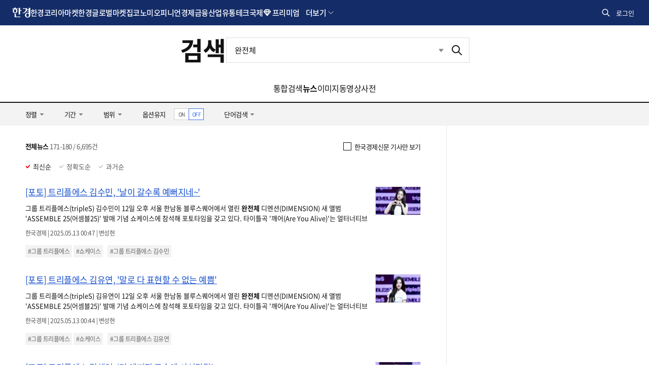

--- FILE ---
content_type: text/html; charset=utf-8
request_url: https://www.google.com/recaptcha/api2/aframe
body_size: 267
content:
<!DOCTYPE HTML><html><head><meta http-equiv="content-type" content="text/html; charset=UTF-8"></head><body><script nonce="xOd29u0qeXCjaxNUGl1wCg">/** Anti-fraud and anti-abuse applications only. See google.com/recaptcha */ try{var clients={'sodar':'https://pagead2.googlesyndication.com/pagead/sodar?'};window.addEventListener("message",function(a){try{if(a.source===window.parent){var b=JSON.parse(a.data);var c=clients[b['id']];if(c){var d=document.createElement('img');d.src=c+b['params']+'&rc='+(localStorage.getItem("rc::a")?sessionStorage.getItem("rc::b"):"");window.document.body.appendChild(d);sessionStorage.setItem("rc::e",parseInt(sessionStorage.getItem("rc::e")||0)+1);localStorage.setItem("rc::h",'1766040674664');}}}catch(b){}});window.parent.postMessage("_grecaptcha_ready", "*");}catch(b){}</script></body></html>

--- FILE ---
content_type: application/javascript; charset=utf-8
request_url: https://fundingchoicesmessages.google.com/f/AGSKWxW_ey8sTr579rnwYPq7_6xoh5fRCVL30x6FQ_cP84U3baMhkhom-qAaL67uMFztUDdVty6UDIue_nZmbQ763Y9hNM9Re63BSN2o7ASSGnVy6K1PvHs1e6d0Cl_B6GP26sWCtU6DviOnTJyz2FtzsrNqwYI1N9UTjxyPuJiSI-oi0Cl2rn2faZp10HZJ/__custom_ad./adclick-/floater_ad./boxad./spc.php
body_size: -1337
content:
window['a72a5955-9179-4941-b7f1-d956034999ac'] = true;

--- FILE ---
content_type: application/javascript; charset=utf-8
request_url: https://fundingchoicesmessages.google.com/f/AGSKWxXUrNlv76PabRt15WDJa6wRc1xVc5BFcNxJ6m37svLmhjOYEv6t8IIopaiRx3hw4p-0PPG9S-3nrcAlMdwikyeh96aWKoIq9bQOcDZ6I0X7_0h11wU2SkeCViANHdbwA_UtHGlqvw==?fccs=W251bGwsbnVsbCxudWxsLG51bGwsbnVsbCxudWxsLFsxNzY2MDQwNjc1LDE0NjAwMDAwMF0sbnVsbCxudWxsLG51bGwsW251bGwsWzcsMTAsNl0sbnVsbCxudWxsLG51bGwsbnVsbCxudWxsLG51bGwsbnVsbCxudWxsLG51bGwsMV0sImh0dHBzOi8vc2VhcmNoLmhhbmt5dW5nLmNvbS9zZWFyY2gvbmV3cyIsbnVsbCxbWzgsInNDaE5INU9zYWswIl0sWzksImVuLVVTIl0sWzE2LCJbMSwxLDFdIl0sWzE5LCIyIl0sWzI0LCIiXSxbMjksImZhbHNlIl1dXQ
body_size: 136
content:
if (typeof __googlefc.fcKernelManager.run === 'function') {"use strict";this.default_ContributorServingResponseClientJs=this.default_ContributorServingResponseClientJs||{};(function(_){var window=this;
try{
var jp=function(a){this.A=_.t(a)};_.u(jp,_.J);var kp=function(a){this.A=_.t(a)};_.u(kp,_.J);kp.prototype.getWhitelistStatus=function(){return _.F(this,2)};var lp=function(a){this.A=_.t(a)};_.u(lp,_.J);var mp=_.Zc(lp),np=function(a,b,c){this.B=a;this.j=_.A(b,jp,1);this.l=_.A(b,_.Jk,3);this.F=_.A(b,kp,4);a=this.B.location.hostname;this.D=_.Ag(this.j,2)&&_.O(this.j,2)!==""?_.O(this.j,2):a;a=new _.Lg(_.Kk(this.l));this.C=new _.Yg(_.q.document,this.D,a);this.console=null;this.o=new _.fp(this.B,c,a)};
np.prototype.run=function(){if(_.O(this.j,3)){var a=this.C,b=_.O(this.j,3),c=_.$g(a),d=new _.Rg;b=_.gg(d,1,b);c=_.D(c,1,b);_.dh(a,c)}else _.ah(this.C,"FCNEC");_.hp(this.o,_.A(this.l,_.Be,1),this.l.getDefaultConsentRevocationText(),this.l.getDefaultConsentRevocationCloseText(),this.l.getDefaultConsentRevocationAttestationText(),this.D);_.ip(this.o,_.F(this.F,1),this.F.getWhitelistStatus());var e;a=(e=this.B.googlefc)==null?void 0:e.__executeManualDeployment;a!==void 0&&typeof a==="function"&&_.Mo(this.o.G,
"manualDeploymentApi")};var op=function(){};op.prototype.run=function(a,b,c){var d;return _.v(function(e){d=mp(b);(new np(a,d,c)).run();return e.return({})})};_.Nk(7,new op);
}catch(e){_._DumpException(e)}
}).call(this,this.default_ContributorServingResponseClientJs);
// Google Inc.

//# sourceURL=/_/mss/boq-content-ads-contributor/_/js/k=boq-content-ads-contributor.ContributorServingResponseClientJs.en_US.sChNH5Osak0.es5.O/d=1/exm=ad_blocking_detection_executable,kernel_loader,loader_js_executable,web_iab_us_states_signal_executable/ed=1/rs=AJlcJMz7a3Aoypzl3FteasZliPsUtk5MMw/m=cookie_refresh_executable
__googlefc.fcKernelManager.run('\x5b\x5b\x5b7,\x22\x5b\x5bnull,\\\x22hankyung.com\\\x22,\\\x22AKsRol9EAM56nMTT9eF-tklr0U0VgYVYmrLMLdn2qd5r3UFPUqBdraR8n8tNj5W0vfVRM8Xqmb5DhUDg-oxrJwmVetA5cawo8Rs9hNY_jMHFtFl-EeiffV9caiDmGt6FozdRHIAAJHG9K6Q5Pw-H2IJb-bqQqx0wCg\\\\u003d\\\\u003d\\\x22\x5d,null,\x5b\x5bnull,null,null,\\\x22https:\/\/fundingchoicesmessages.google.com\/f\/AGSKWxXBO6RpoCCLAs3rZG_nhiqFDZwhhFcLe5WyTIebdU8fzZHff2O8DYFbOm7sTARTIeMWHVicd2NWxrr-Drj9VdKGp8Dbsz2U_cD4LLZRd4nUiXYU1mbThM4k2hEouF7nyZVa3kb5OQ\\\\u003d\\\\u003d\\\x22\x5d,null,null,\x5bnull,null,null,\\\x22https:\/\/fundingchoicesmessages.google.com\/el\/AGSKWxVgAHEza86NA-WXhYNQ8d-3dalfGG2_jwujiR7BGgTxBiM3cXlEjsfeHj4Okk9LBkMU-N-BUNvJJ3eZgfeuFJDGFUDRtnHt_KGUDa01Hp-wbLoPxYb6HnVqRpvFo28mIGQRJBm0wg\\\\u003d\\\\u003d\\\x22\x5d,null,\x5bnull,\x5b7,10,6\x5d,null,null,null,null,null,null,null,null,null,1\x5d\x5d,\x5b3,1\x5d\x5d\x22\x5d\x5d,\x5bnull,null,null,\x22https:\/\/fundingchoicesmessages.google.com\/f\/AGSKWxU4V13r0xzZzJ0nrLI3AXqwXYLPSsELQtbTPNCgs9zw3szBxm_NEj1Xp1rhRdcwz_yzvdh_uC3iz_e0SWsSK-dKbKNyFhRqstL4z2jDO_Ws-n9S3P1Uk6wN-5lBERZK2osis0KaBA\\u003d\\u003d\x22\x5d\x5d');}

--- FILE ---
content_type: image/svg+xml
request_url: https://hkstatic.hankyung.com/resource/common/img/logo/logo-arte.svg
body_size: 1390
content:
<svg xmlns="http://www.w3.org/2000/svg" width="86.113" height="32.999"><path fill="#171010" stroke="rgba(0,0,0,0)" d="M.5 16.5a16.02 16.02 0 0 1 16-16 16.021 16.021 0 0 1 16 16 16.022 16.022 0 0 1-16 16 16.021 16.021 0 0 1-16-16Zm1.6 0a14.412 14.412 0 0 0 14.4 14.4 14.413 14.413 0 0 0 14.4-14.4A14.412 14.412 0 0 0 16.5 2.1 14.411 14.411 0 0 0 2.1 16.5Zm69.42 1.39c0-3.813 2.441-7.67 7.125-7.67 4.028 0 6.95 3.278 6.95 7.777l.018-.009v.275H73.542a5.333 5.333 0 0 0 5.318 5.354 5.073 5.073 0 0 0 4.66-3.037l.133-.267 1.666.98-.125.232a7.158 7.158 0 0 1-6.441 3.964c-4.329 0-7.233-3.056-7.233-7.599Zm1.835-1.48h9.861a4.978 4.978 0 0 0-4.9-4.32 5.066 5.066 0 0 0-4.961 4.321Zm-32.749 1.409c0-4.472 2.939-7.6 7.163-7.6a6.777 6.777 0 0 1 5.22 2.236V10.54h1.943v14.566h-1.943v-1.942a6.854 6.854 0 0 1-5.22 2.325c-3.554 0-7.163-2.637-7.163-7.67Zm2.014-.107c0 2.938 1.806 5.913 5.251 5.915 3.57 0 5.19-3.074 5.19-5.915a5.261 5.261 0 0 0-5.221-5.63 5.253 5.253 0 0 0-5.22 5.63Zm24.446 7.4V12.393h-1.559V10.54h1.559V7.493h1.942v3.047h2.352v1.853h-2.352v12.721Zm-9.087-.007V10.531h1.942v1.078a3.53 3.53 0 0 1 2.833-1.389h.009a3.624 3.624 0 0 1 1.621.373l.248.133-.988 1.764-.258-.187a1.3 1.3 0 0 0-.873-.222c-2.3 0-2.592 2.788-2.592 5.22v7.8ZM9.5 16.464c0-4.365 2.878-7.421 7-7.421a6.6 6.6 0 0 1 5.1 2.183V9.355h1.9v14.227h-1.9v-1.9a6.724 6.724 0 0 1-5.1 2.272c-3.484.003-7-2.572-7-7.49Zm1.978-.1c0 2.869 1.764 5.773 5.131 5.773h.009c3.483 0 5.069-2.993 5.069-5.773a5.146 5.146 0 0 0-5.1-5.5 5.132 5.132 0 0 0-5.112 5.502Z"/></svg>